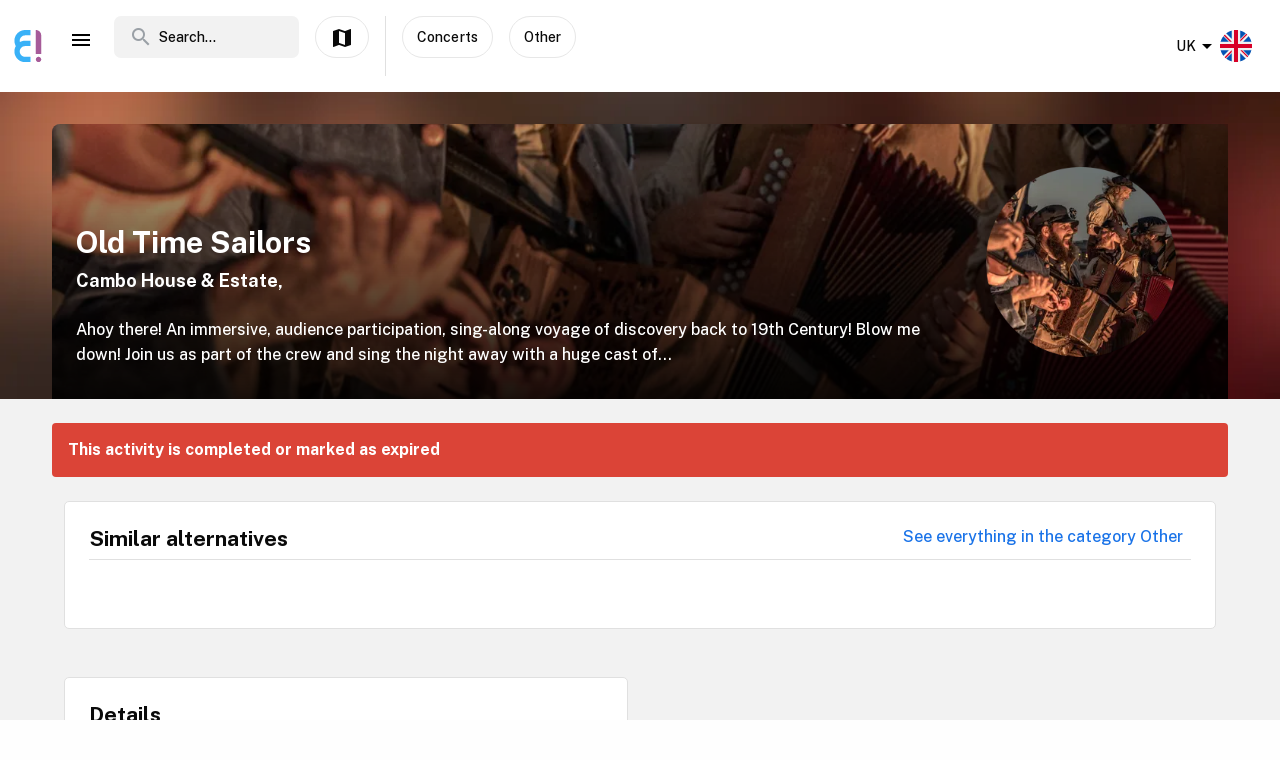

--- FILE ---
content_type: text/html; charset=utf-8
request_url: https://www.enjoy.ly/uk/old-time-sailors-289326
body_size: 16285
content:
<!doctype html>
<html data-n-head-ssr lang="en" xml:lang="en" data-n-head="%7B%22lang%22:%7B%22ssr%22:%22en%22%7D,%22xml:lang%22:%7B%22ssr%22:%22en%22%7D%7D">
  <head>
    <title>Old Time Sailors - Book your tickets securely through Enjoy</title><meta data-n-head="ssr" charset="utf-8"><meta data-n-head="ssr" name="viewport" content="width=device-width, initial-scale=1, maximum-scale=1"><meta data-n-head="ssr" name="apple-itunes-app" content="app-id=1308192675"><meta data-n-head="ssr" name="fo-verify" content="8eb1705a-18e4-49d2-942b-77f1b5dcb3f6"><meta data-n-head="ssr" name="google-play-app" content="app-id=com.offlinepal.android"><meta data-n-head="ssr" name="google-site-verification" content="2U8dH7YmB_j0dukHyJgbJBeS_2uJTX_4hKBgAAZB0_Q"><meta data-n-head="ssr" name="p:domain_verify" content="b903a30b3e1199f1120b846dcb053b69"><meta data-n-head="ssr" http-equiv="content-language" content="en-GB"><meta data-n-head="ssr" data-hid="og:title" property="og:title" content="Old Time Sailors"><meta data-n-head="ssr" data-hid="description" name="description" content="Ahoy there!

An immersive, audience participation, sing-along voyage of discovery back to 19th Century! Blow me down! Join us as part of the crew and sing the night away with a huge cast of..."><meta data-n-head="ssr" data-hid="og:description" property="og:description" content="Ahoy there!

An immersive, audience participation, sing-along voyage of discovery back to 19th Century! Blow me down! Join us as part of the crew and sing the night away with a huge cast of..."><meta data-n-head="ssr" data-hid="og:image" property="og:image" content="https://ik.imagekit.io/enjoy/tr:bl-1,w-1200,h-630,fo-auto/v0/b/op-europe.appspot.com/o/activities%2F4gaW4GwcpM2YjNQgVw8n%2F0.jpg?alt=media&amp;token=3b558354-76dc-45cf-9ff4-94cb31bd5a98"><meta data-n-head="ssr" data-hid="og:url" property="og:url" content="https://www.enjoy.ly/uk/old-time-sailors-289326"><meta data-n-head="ssr" data-hid="og:type" property="og:type" content="website"><meta data-n-head="ssr" data-hid="og:site_name" property="og:site_name" content="Enjoy - alt som skjer på ett sted!"><meta data-n-head="ssr" data-hid="fb:app_id" property="fb:app_id" content="1983253161911010"><meta data-n-head="ssr" data-hid="robots" name="robots" content="noindex, follow"><meta data-n-head="ssr" data-hid="i18n-og" property="og:locale" content="en"><meta data-n-head="ssr" data-hid="i18n-og-alt-nb" property="og:locale:alternate" content="nb"><link data-n-head="ssr" rel="icon" type="image/x-icon" href="/favicon.ico"><link data-n-head="ssr" rel="apple-touch-icon" href="/apple-touch-icon.png"><link data-n-head="ssr" rel="android-touch-icon" href="/android-chrome-512x512.png"><link data-n-head="ssr" rel="apple-touch-icon" sizes="180x180" href="/apple-touch-icon.png"><link data-n-head="ssr" rel="mask-icon" href="/safari-pinned-tab.svg" color="#5bbad5"><link data-n-head="ssr" rel="icon" type="image/png" sizes="32x32" href="/favicon-32x32.png"><link data-n-head="ssr" rel="icon" type="image/png" sizes="16x16" href="/favicon-16x16.png"><link data-n-head="ssr" rel="preconnect" href="https://nn8iogtsor-dsn.algolia.net/" crossorigin="anonymous"><link data-n-head="ssr" rel="preload" href="https://fonts.googleapis.com/css?family=Public+Sans:300,500,700&amp;display=swap" as="style"><link data-n-head="ssr" rel="stylesheet" href="https://fonts.googleapis.com/css?family=Public+Sans:300,500,700&amp;display=swap"><link data-n-head="ssr" rel="preload" href="https://api.mapbox.com/mapbox-gl-js/v2.0.1/mapbox-gl.css" as="style"><link data-n-head="ssr" rel="stylesheet" href="https://api.mapbox.com/mapbox-gl-js/v2.0.1/mapbox-gl.css"><link data-n-head="ssr" rel="alternate" hreflang="nb" href="https://www.enjoy.ly/uk-nb/old-time-sailors-289326"><link data-n-head="ssr" rel="alternate" hreflang="en" href="https://www.enjoy.ly/uk/old-time-sailors-289326"><link data-n-head="ssr" rel="preload" href="https://ik.imagekit.io/enjoy/tr:bl-1,h-300,w-1200,fo-auto/v0/b/op-europe.appspot.com/o/activities%2F4gaW4GwcpM2YjNQgVw8n%2F0.jpg?alt=media&amp;token=3b558354-76dc-45cf-9ff4-94cb31bd5a98" as="image"><link data-n-head="ssr" data-hid="i18n-can" rel="canonical" href="https://www.enjoy.ly/uk/old-time-sailors-289326"><script data-n-head="ssr" src="https://maps.googleapis.com/maps/api/js?key=AIzaSyCag3Q8eKUTOnErlbpTnOH1NPJ6fj75_7w&libraries=places" async defer></script><script data-n-head="ssr" src="//www.googletagmanager.com/gtm.js?id=GTM-KMQQ4R7&l=dataLayer" async></script><script data-n-head="ssr" type="application/ld+json">{"@context":"https://schema.org","name":"Old Time Sailors","@type":"Event","startDate":"2024-05-16T18:00:00+00:00","endDate":"2024-05-16T21:00:00+00:00","image":["https://firebasestorage.googleapis.com/v0/b/op-europe.appspot.com/o/activities%2F4gaW4GwcpM2YjNQgVw8n%2F0.jpg?alt=media&token=3b558354-76dc-45cf-9ff4-94cb31bd5a98"],"description":"Ahoy there!\n\nAn immersive, audience participation, sing-along voyage of discovery back to 19th Century! Blow me down! Join us as part of the crew and sing the night away with a huge cast of performers.\n\nHead to the bar for your grog & enjoy the sights and sounds of a good old fashioned 19th century knees up! Splice the mainbrace! Includes a free copy of the Sunday Sailor Newspaper/shanty programme which includes lyrics for epic sea shanties sing-alongs!","location":{"@type":"Place","name":"Cambo House & Estate","address":{"@type":"PostalAddress","streetAddress":"Kingsbarns, ST ANDREWS, KY16 8QD","postalCode":"KY16 8QD","addressCountry":"UK"}},"eventStatus":"EventScheduled","eventAttendanceMode":"OfflineEventAttendanceMode","offers":{"@type":"Offer","price":"","priceCurrency":"NOK","availability":"Discontinued","validFrom":"2025-11-17T08:08:06+00:00","url":"https://www.datathistle.com/details/%2Bi2gERrAPsOvjQ11u3Vhv3O2SLq9R5ePVrl%2BiaoKHyba9%2BtTCtpee9NnC7iayZqZEhphB3Jy53PO9BBxB8mGAbiJaA28w2r5BXanGfPJIrvzLWssaNV7enT6YHoQCi1M0akajKfgvK1O2xr44IXvVjELREC1kewS7B9mFnkyo1tR29yAoee%2FTQ%3D%3D/www.eventbrite.co.uk/"}}</script><link rel="preload" href="/assets/app-b0ac6e424c9bfbee6f73.css" as="style"><link rel="preload" href="/assets/16-814077911c4656dd02ad.css" as="style"><link rel="preload" href="/assets/17-66910650aff611abeae1.css" as="style"><link rel="preload" href="/assets/pages/sector/_slug-43a7fe1b997c2f251b28.css" as="style"><link rel="preload" href="/assets/CultureActivity-4c4504409eedd1f1960b.css" as="style"><link rel="preload" href="/assets/4-1fef633e016949528698.css" as="style"><link rel="preload" href="/assets/CultureActivity/HomeActivity/OutdoorActivity/RegularActivity-5a131e0e3a5b81a37dd2.css" as="style"><link rel="preload" href="/assets/CultureActivity/RegularActivity-b11ca3b37e567fa40ef0.css" as="style"><link rel="preload" href="/assets/ActivityComplete-1533dc6b95b8db13e124.css" as="style"><link rel="preload" href="/assets/recommendedActivities-33cd4fe718ba8758d8fd.css" as="style"><link rel="preload" href="/assets/112-e0f1a71343a01ac60a78.css" as="style"><link rel="preload" href="/assets/Tags-70e8252dd7201a2a2e59.css" as="style"><link rel="preload" href="/assets/6-3f8bff4d5328a86fddd1.css" as="style"><link rel="preload" href="/assets/10-36052746aed33072e783.css" as="style"><link rel="preload" href="/assets/0-9fc54e164cf2f185ebde.css" as="style"><link rel="stylesheet" href="/assets/app-b0ac6e424c9bfbee6f73.css"><link rel="stylesheet" href="/assets/16-814077911c4656dd02ad.css"><link rel="stylesheet" href="/assets/17-66910650aff611abeae1.css"><link rel="stylesheet" href="/assets/pages/sector/_slug-43a7fe1b997c2f251b28.css"><link rel="stylesheet" href="/assets/CultureActivity-4c4504409eedd1f1960b.css"><link rel="stylesheet" href="/assets/4-1fef633e016949528698.css"><link rel="stylesheet" href="/assets/CultureActivity/HomeActivity/OutdoorActivity/RegularActivity-5a131e0e3a5b81a37dd2.css"><link rel="stylesheet" href="/assets/CultureActivity/RegularActivity-b11ca3b37e567fa40ef0.css"><link rel="stylesheet" href="/assets/ActivityComplete-1533dc6b95b8db13e124.css"><link rel="stylesheet" href="/assets/recommendedActivities-33cd4fe718ba8758d8fd.css"><link rel="stylesheet" href="/assets/112-e0f1a71343a01ac60a78.css"><link rel="stylesheet" href="/assets/Tags-70e8252dd7201a2a2e59.css"><link rel="stylesheet" href="/assets/6-3f8bff4d5328a86fddd1.css"><link rel="stylesheet" href="/assets/10-36052746aed33072e783.css"><link rel="stylesheet" href="/assets/0-9fc54e164cf2f185ebde.css">
  </head>
  <body class="" data-n-head="%7B%22class%22:%7B%22ssr%22:%22%22%7D%7D">
    <noscript data-n-head="ssr" data-hid="gtm-noscript" data-pbody="true"><iframe src="//www.googletagmanager.com/ns.html?id=GTM-KMQQ4R7&l=dataLayer" height="0" width="0" style="display:none;visibility:hidden"></iframe></noscript><div data-server-rendered="true" id="__nuxt"><!----><div id="__layout"><div><nav class="primary-nav" data-v-f72df69e><!----> <!----> <div class="grid-container container primary-nav__container primary-nav__container--desktop" data-v-5a23efcb data-v-f72df69e><div class="primary-nav__container__actions" data-v-5a23efcb data-v-f72df69e><div class="primary-nav__container__actions__left" data-v-5a23efcb data-v-f72df69e><div class="desktop-logo" data-v-c18eea5a data-v-f72df69e><a href="/uk/" class="op-logo nuxt-link-active" data-v-c18eea5a><img src="/assets/img/enjoy-e-logo.15772c1.svg" alt="Enjoy" data-v-c18eea5a></a></div> <div class="nav-links primary-nav__container__actions__bottom adjust-middle" data-v-82a9e142 data-v-f72df69e><ul class="nav-links__list" data-v-82a9e142><li class="nav-links__list__item category-menu-wrapper" data-v-82a9e142><div data-v-e35698b0 data-v-82a9e142><a href="#" class="dropdown-link" data-v-e35698b0><i class="material-icons icon menu-icon md-24 md-md color-black" data-v-226f6847 data-v-82a9e142>
  menu
</i> <!----></a> <div class="drop-down" data-v-e35698b0><!----></div></div></li> <!----> </ul> <!----></div> <div class="search-field primary-nav-header desktop-search" data-v-72bdeac4 data-v-f72df69e><div class="search-field__wrapper-input" data-v-72bdeac4><div class="search-field__icon-wrap" data-v-72bdeac4><a href="#" class="search-field__icon-link" data-v-72bdeac4><i class="material-icons icon search-icon md-m" data-v-226f6847 data-v-72bdeac4>
  search
</i></a></div> <input placeholder="Search..." type="search" value="" class="search-input" data-v-72bdeac4> <!----> <!----> <!----></div> <!----></div> <button type="button" class="button op-btn find-on-map-desktop op-btn--medium op-btn--white" data-v-53bf3f67 data-v-f72df69e><!----> <span data-v-53bf3f67><i class="material-icons icon md-24 md-md" data-v-226f6847 data-v-f72df69e>
  map
</i> <span class="map-label" data-v-53bf3f67 data-v-f72df69e>Show on map</span></span> <!----></button> <div class="vertical-space" data-v-5a23efcb data-v-f72df69e></div> <!----> <button type="button" class="button op-btn find-on-map-desktop op-btn--medium op-btn--white" data-v-53bf3f67 data-v-f72df69e><!----> <span data-v-53bf3f67>
          Concerts
        </span> <!----></button> <button type="button" class="button op-btn find-on-map-desktop op-btn--medium op-btn--white" data-v-53bf3f67 data-v-f72df69e><!----> <span data-v-53bf3f67>
          Other
        </span> <!----></button></div> <div class="primary-nav__container__actions__right" data-v-5a23efcb data-v-f72df69e><div class="country-selector-menu-wrapper" data-v-792ab893 data-v-f72df69e><div class="menu-language" data-v-792ab893><a class="toggle-menu" data-v-792ab893><i class="material-icons icon arrow md-24 md-md" data-v-226f6847 data-v-792ab893>
  arrow_drop_down
</i> <span class="sector-name" data-v-792ab893>UK</span> <img src="/assets/img/en.e556490.svg" alt="Select language" data-v-792ab893></a></div> <!----> <!----></div> <!----> <div class="account-menu-wrapper" data-v-cd85d32e data-v-f72df69e><!----><!----><!----><!----><!----></div></div></div></div></nav> <main><div><article class="activity" data-v-6db959fa><section class="activity__imagebanner" style="background-image:url(https://ik.imagekit.io/enjoy/tr:bl-50,h-200,w-1200,fo-auto/v0/b/op-europe.appspot.com/o/activities%2F4gaW4GwcpM2YjNQgVw8n%2F0.jpg?alt=media&amp;token=3b558354-76dc-45cf-9ff4-94cb31bd5a98);" data-v-138f4e78><div class="grid-container container" data-v-5a23efcb data-v-138f4e78><div class="grid activity__imagebanner__bannerimage grid-x" data-v-44b770df data-v-138f4e78><img src="https://ik.imagekit.io/enjoy/tr:bl-1,h-300,w-1200,fo-auto/v0/b/op-europe.appspot.com/o/activities%2F4gaW4GwcpM2YjNQgVw8n%2F0.jpg?alt=media&amp;token=3b558354-76dc-45cf-9ff4-94cb31bd5a98" class="activity__imagebanner__bannerimage__image" data-v-44b770df data-v-138f4e78> <div class="cell item small-12 large-9" data-v-a1838d08 data-v-138f4e78><div class="activity__imagebanner__full-height" data-v-a1838d08 data-v-138f4e78><!----> <div class="cell item activity__imagebanner__heading large-12" data-v-a1838d08 data-v-138f4e78><h1 class="activity__imagebanner__heading__title" data-v-a1838d08 data-v-138f4e78>
                Old Time Sailors
              </h1> <div class="activity__imagebanner__heading__subtitle" data-v-a1838d08 data-v-138f4e78><span data-v-138f4e78><a href="https://www.google.com/maps/?q=undefined,undefined&amp;z=14" title="Show on google maps." target="_blank" data-v-138f4e78><span data-v-138f4e78> Cambo House &amp; Estate,  </span></a></span></div> <div class="activity__imagebanner__heading__body" data-v-a1838d08 data-v-138f4e78><div class="activity__summary" data-v-a1838d08 data-v-6db959fa>
        Ahoy there!

An immersive, audience participation, sing-along voyage of discovery back to 19th Century! Blow me down! Join us as part of the crew and sing the night away with a huge cast of...
      </div></div></div> <!----></div></div> <div class="cell item activity__imagebanner__activityimage large-3" data-v-a1838d08 data-v-138f4e78><picture data-v-138f4e78><!----> <img src="https://ik.imagekit.io/enjoy/tr:r-max,fo-auto,h-250,w-250/v0/b/op-europe.appspot.com/o/activities%2F4gaW4GwcpM2YjNQgVw8n%2F0.jpg?alt=media&amp;token=3b558354-76dc-45cf-9ff4-94cb31bd5a98" loading="lazy" width="190" height="190"></picture> <!----></div></div></div></section> <section class="activity-completed__wrapper" data-v-0183cf92 data-v-6db959fa><div class="grid-container container grid-container" data-v-5a23efcb data-v-0183cf92><div class="grid activity-completed__banner grid-x" data-v-44b770df data-v-0183cf92><div class="cell item small-12" data-v-a1838d08 data-v-0183cf92><strong data-v-a1838d08 data-v-0183cf92>This activity is completed or marked as expired</strong></div></div></div></section> <section clientOnly="true" class="grid-container activity__recommendations-section" data-v-6db959fa><div class="grid grid-x grid-margin-x" data-v-44b770df><div class="cell item large-12" data-v-a1838d08><div data-fetch-key="0"><div class="contentbox activity-details ticket-box" data-v-405765aa data-v-79d2a0ac><div class="contentbox__wrapper block-fill" data-v-405765aa><div class="contentbox__header" data-v-405765aa><h2 class="contentbox__header__title" data-v-405765aa>Similar alternatives</h2> <div class="contentbox__header__right" data-v-405765aa><a href="/uk/concerts-other-concerts">
              See everything in the category Other
            </a></div></div> <div class="contentbox__content" data-v-405765aa><div class="grid-container container grid-container container__no-padding" data-v-5a23efcb data-v-79d2a0ac><!----> <!----> <div class="grid grid-x" data-v-44b770df data-v-79d2a0ac></div> <!----></div></div></div></div></div></div></div></section> <section class="grid-container" data-v-6db959fa><!----></section> <section class="grid-container activity__sections" data-v-6db959fa><div class="grid grid-x grid-margin-x" data-v-44b770df data-v-6db959fa><div class="cell item large-6" data-v-a1838d08 data-v-6db959fa><!----> <!----> <!----> <!----> <div class="contentbox activity-details" data-v-405765aa data-v-0ea84d48 data-v-6db959fa><div class="contentbox__wrapper block-fill" data-v-405765aa><div class="contentbox__header" data-v-405765aa><h2 class="contentbox__header__title" data-v-405765aa>Details</h2> <div class="contentbox__header__right" data-v-405765aa></div></div> <div class="contentbox__content" data-v-405765aa><div class="details_content" data-v-405765aa data-v-0ea84d48><p>Ahoy there!</p>
<p>An immersive, audience participation, sing-along voyage of discovery back to 19th Century! Blow me down! Join us as part of the crew and sing the night away with a huge cast of performers.</p>
<p>Head to the bar for your grog &amp; enjoy the sights and sounds of a good old fashioned 19th century knees up! Splice the mainbrace! Includes a free copy of the Sunday Sailor Newspaper/shanty programme which includes lyrics for epic sea shanties sing-alongs!</p>
</div></div></div></div> <!----> <div class="contentbox activity-details" data-v-405765aa data-v-1529702d data-v-6db959fa><div class="contentbox__wrapper block-fill" data-v-405765aa><div class="contentbox__header" data-v-405765aa><h2 class="contentbox__header__title" data-v-405765aa>Practical</h2> <div class="contentbox__header__right" data-v-405765aa> Enjoy code: 289326 </div></div> <div class="contentbox__content" data-v-405765aa><!----> <div class="activity-attributes__line" data-v-405765aa data-v-1529702d><div class="activity-attributes__line__key" data-v-405765aa data-v-1529702d>
        Type
      </div> <div class="activity-attributes__line__value" data-v-405765aa data-v-1529702d>
        Concert
      </div></div> <div class="activity-attributes__line" data-v-405765aa data-v-1529702d><div class="activity-attributes__line__key" data-v-405765aa data-v-1529702d>
        Target groups
      </div> <div class="activity-attributes__line__value" data-v-405765aa data-v-1529702d>
        Youth, Elderly, Adult
      </div></div> <!----> <!----> <!----> <!----> <!----> <!----> <div class="activity-attributes__line" data-v-405765aa data-v-1529702d><div class="activity-attributes__line__key" data-v-405765aa data-v-1529702d>
        Source
      </div> <div class="activity-attributes__line__value activity-source" data-v-405765aa data-v-1529702d><span data-v-405765aa data-v-1529702d>TheList</span></div></div> <div class="activity-attributes__line" data-v-405765aa data-v-1529702d><div class="activity-attributes__line__key" data-v-405765aa data-v-1529702d>
        External information
      </div> <div class="activity-attributes__line__value activity-source" data-v-405765aa data-v-1529702d><a href="https://www.datathistle.com/details/%2Bi2gERrAPsOvjQ11u3Vhv3O2SLq9R5ePVrl%2BiaoKHyba9%2BtTCtpee9NnC7iayZqZEhphB3Jy53PO9BBxB8mGAbiJaA28w2r5BXanGfPJIrvzLWssaNV7enT6YHoQCi1M0akajKfgvK1O2xr44IXvVjELREC1kewS7B9mFnkyo1tR29yAoee%2FTQ%3D%3D/www.eventbrite.co.uk/" target="_blank" data-v-405765aa data-v-1529702d>Go to the organizer's webpage</a></div></div> <div class="activity-attributes__line" data-v-ffba53b0 data-v-1529702d><div class="activity-attributes__line__key" data-v-ffba53b0>
    Tags
  </div> <div class="activity-attributes__line__value" data-v-ffba53b0><span data-v-ffba53b0><a href="/uk/tag/Big%20band" title="Activities tagged withBig band" class="activity-attributes__line__value__link" data-v-ffba53b0>
        Big band
      </a> <span class="activity-attributes__line__value__separator" data-v-ffba53b0>, </span></span><span data-v-ffba53b0><a href="/uk/tag/Folk" title="Activities tagged withFolk" class="activity-attributes__line__value__link" data-v-ffba53b0>
        Folk
      </a> <span class="activity-attributes__line__value__separator" data-v-ffba53b0>, </span></span><span data-v-ffba53b0><a href="/uk/tag/Music" title="Activities tagged withMusic" class="activity-attributes__line__value__link" data-v-ffba53b0>
        Music
      </a> <span class="activity-attributes__line__value__separator" data-v-ffba53b0>, </span></span><span data-v-ffba53b0><a href="/uk/tag/Retro" title="Activities tagged withRetro" class="activity-attributes__line__value__link" data-v-ffba53b0>
        Retro
      </a> <span class="activity-attributes__line__value__separator" data-v-ffba53b0>, </span></span><span data-v-ffba53b0><a href="/uk/tag/Soul" title="Activities tagged withSoul" class="activity-attributes__line__value__link" data-v-ffba53b0>
        Soul
      </a> <span class="activity-attributes__line__value__separator" data-v-ffba53b0>, </span></span><span data-v-ffba53b0><a href="/uk/tag/Themed" title="Activities tagged withThemed" class="activity-attributes__line__value__link" data-v-ffba53b0>
        Themed
      </a> <!----></span></div></div> <div class="cell item activity__sections__favouritebar large-12" data-v-a1838d08 data-v-1529702d></div></div></div></div> <!----> <!----></div> <div class="cell item large-6" data-v-a1838d08 data-v-6db959fa><!----> <!----> <!----> <!----> <!----> <!----></div></div></section> <!----> <!----></article></div> <!----> <!----></main> <!----> <!----> <div class="hidden"><div class="app-rating"><div class="stars" data-v-d119c54c><!----> <div class="stars__icons" data-v-d119c54c><div class="stars__icons__item stars__icons__item--selected" data-v-d119c54c><i class="material-icons icon md-24 md-md" data-v-226f6847 data-v-d119c54c>
  star
</i></div><div class="stars__icons__item stars__icons__item--selected" data-v-d119c54c><i class="material-icons icon md-24 md-md" data-v-226f6847 data-v-d119c54c>
  star
</i></div><div class="stars__icons__item stars__icons__item--selected" data-v-d119c54c><i class="material-icons icon md-24 md-md" data-v-226f6847 data-v-d119c54c>
  star
</i></div><div class="stars__icons__item stars__icons__item--selected" data-v-d119c54c><i class="material-icons icon md-24 md-md" data-v-226f6847 data-v-d119c54c>
  star
</i></div><div class="stars__icons__item stars__icons__item--selected" data-v-d119c54c><i class="material-icons icon md-24 md-md" data-v-226f6847 data-v-d119c54c>
  star
</i></div></div> <!----> <!----></div> <span class="rating-num">(4.9)</span></div></div> <footer class="footer" data-v-07676cb5><div class="footer-banner" data-v-07676cb5><div class="footer-banner__overlay" data-v-07676cb5><section class="grid-container footer-banner__body" data-v-07676cb5><div class="grid footer-banner__body__align-center grid-x grid-margin-x grid--no-margin-bottom" data-v-44b770df data-v-07676cb5><div class="cell item small-12 large-9" data-v-a1838d08 data-v-07676cb5><span class="footer-banner__body__line1" data-v-a1838d08 data-v-07676cb5>All events in one place</span></div> <div class="cell item small-12 large-3" data-v-a1838d08 data-v-07676cb5></div></div></section></div></div> <div class="footer__apps-wrapper" style="display:;" data-v-07676cb5><div class="footer__download-teaser" data-v-07676cb5>
      Get the Enjoy! app:
    </div> <a href="https://itunes.apple.com/no/app/offlinepal/id1308192675" target="_blank" data-v-07676cb5><picture data-v-07676cb5><!----> <img src="/assets/img/download-ios.eb9937d.png" alt="download ios app" loading="lazy" width="131" height="40" class="footer__download"></picture></a><a href="https://play.google.com/store/apps/details?id=com.offlinepal.android" target="_blank" data-v-07676cb5><picture data-v-07676cb5><!----> <img src="/assets/img/google-play.f43dedf.png" alt="download android app" loading="lazy" width="131" height="40" class="footer__download"></picture></a></div> <div class="footer__social-media" data-v-07676cb5><a href="https://www.facebook.com/enjoynorge" target="_blank" data-v-07676cb5><picture data-v-07676cb5><!----> <img src="[data-uri]" alt="facebook" loading="lazy" width="32" height="32" class="footer__social-link"></picture></a><a href="https://www.instagram.com/enjoy_norge/" target="_blank" data-v-07676cb5><picture data-v-07676cb5><!----> <img src="/assets/img/instagram.08e6eee.png" alt="instagram" loading="lazy" width="32" height="32" class="footer__social-link"></picture></a></div> <hr data-v-07676cb5> <div class="footer__links-wrapper" data-v-07676cb5><ul class="footer__links-list" data-v-07676cb5><li data-v-07676cb5><!----> <a href="/uk/articles" data-v-07676cb5>
          Insipiration
        </a></li><li data-v-07676cb5><a href="/uk/about-uk" data-v-07676cb5>
          About Enjoy.ly
        </a> <!----></li><li data-v-07676cb5><a href="/uk/ambassador" data-v-07676cb5>
          Ambassador
        </a> <!----></li><li data-v-07676cb5><a href="/uk/contact" data-v-07676cb5>
          Contact us
        </a> <!----></li><li data-v-07676cb5><a href="/uk/press" data-v-07676cb5>
          Press
        </a> <!----></li><li data-v-07676cb5><a href="/uk/partners" data-v-07676cb5>
          Our Partners
        </a> <!----></li><li data-v-07676cb5><a href="/uk/work" data-v-07676cb5>
          We are hiring
        </a> <!----></li><li data-v-07676cb5><a href="/uk/privacy" data-v-07676cb5>
          Privacy Policy
        </a> <!----></li><li data-v-07676cb5><a href="/uk/terms-booking" data-v-07676cb5>
          Terms for booking
        </a> <!----></li> <li class="for-organizers" data-v-07676cb5>
        
        <!----> <a href="https://organizer.enjoy.ly/" target="_blank" data-v-07676cb5>
          Organizer?
        </a></li></ul></div> <div class="footer__prohibited-note" data-v-07676cb5>
    It is strictly prohibited to use automated services (bots, crawlers etc) to download the content from Enjoy.ly, except for public search engines.
  </div> <div class="footer__copyright" data-v-07676cb5>
    Copyright © 2017-2025 Enjoy.ly. All rights reserved.
  </div> <div class="footer__heap" data-v-07676cb5><a href="https://heap.io/?utm_source=badge" rel="nofollow" data-v-07676cb5><img src="https://mura.heap.io/sites/default/assets/logos/Heap-RGB_Logo-Horizontal-Lockup-Color-1.svg" alt="Heap | Mobile and Web Analytics" loading="lazy" style="width:108px;height:41px" data-v-07676cb5></a></div></footer></div></div></div><script>window.__NUXT__=(function(a,b,c,d,e,f,g,h,i,j,k,l,m,n,o,p,q,r,s,t,u,v,w,x,y,z,A,B,C,D,E,F,G,H,I,J,K,L,M,N,O,P,Q,R,S,T,U,V,W,X,Y,Z,_,$,aa,ab,ac,ad,ae,af,ag,ah,ai,aj,ak,al,am,an,ao,ap,aq,ar,as,at,au,av,aw,ax,ay,az,aA,aB,aC,aD,aE,aF,aG,aH,aI,aJ,aK,aL,aM,aN,aO,aP,aQ,aR,aS,aT,aU,aV,aW,aX,aY,aZ,a_,a$,ba,bb,bc,bd,be,bf,bg,bh,bi,bj,bk,bl,bm,bn,bo,bp,bq,br,bs,bt,bu,bv,bw,bx,by,bz,bA,bB,bC,bD,bE,bF,bG,bH,bI,bJ,bK,bL,bM,bN,bO,bP,bQ,bR,bS,bT,bU,bV,bW,bX,bY,bZ,b_,b$,ca,cb,cc,cd,ce,cf,cg,ch,ci,cj,ck,cl,cm,cn,co,cp,cq,cr,cs,ct,cu,cv,cw,cx,cy,cz,cA,cB,cC,cD,cE,cF,cG,cH,cI,cJ,cK,cL,cM,cN,cO,cP,cQ,cR,cS,cT,cU,cV,cW,cX,cY,cZ,c_,c$,da,db,dc,dd,de,df,dg,dh,di,dj,dk,dl,dm,dn,do_,dp,dq,dr,ds,dt,du,dv,dw,dx,dy,dz,dA,dB,dC,dD,dE,dF,dG,dH,dI,dJ,dK,dL,dM,dN,dO,dP,dQ,dR,dS,dT,dU,dV,dW,dX,dY,dZ,d_,d$,ea,eb,ec,ed,ee,ef,eg,eh,ei,ej,ek,el,em,en,eo,ep,eq,er,es,et,eu,ev,ew,ex,ey,ez,eA,eB,eC,eD,eE,eF,eG,eH,eI,eJ,eK,eL,eM,eN,eO,eP,eQ,eR,eS,eT,eU,eV,eW,eX,eY,eZ,e_,e$,fa,fb,fc,fd,fe,ff,fg,fh,fi,fj,fk,fl,fm,fn,fo,fp,fq,fr,fs,ft,fu,fv,fw,fx,fy,fz,fA,fB,fC,fD,fE,fF,fG,fH,fI,fJ,fK,fL,fM,fN,fO,fP,fQ,fR,fS,fT,fU,fV,fW,fX,fY,fZ,f_,f$,ga,gb,gc,gd,ge,gf,gg,gh,gi,gj,gk,gl,gm,gn,go,gp,gq,gr,gs,gt,gu,gv,gw,gx,gy,gz,gA,gB,gC,gD,gE,gF,gG,gH,gI,gJ,gK,gL,gM,gN,gO,gP,gQ,gR,gS,gT,gU,gV,gW,gX,gY,gZ,g_,g$,ha,hb,hc,hd,he,hf){aS.seconds=1715882400;aS.nanoseconds=i;return {layout:"activity",data:[{},{pageData:s,locationData:s,activityData:{title:aP,description:aQ,image:V,customMetaData:void 0},activityListPageData:s,url:"https:\u002F\u002Fwww.enjoy.ly\u002Fuk\u002Fold-time-sailors-289326"}],fetch:[{recommendedActivities:[],params:{type:"byCategory",sector:"uk",skip:i,take:m,category_id:aR,latitude:56.29411,longitude:-2.64213,startDate:aS,activityTypes:[W],op_code:aT}}],error:s,state:{activities:{fetching:a,activities:[]},activity:{ref:aU,related:[],data:{id:aU,start_date:aS,start_date_str:"2024-05-16 19:00",op_code:aT,thumb:{web_image_activity_525xheight_webp_ref:aV,landscape_ref:aW,web_image_activity_243x243_webp_url:aX,square_ref:aY,web_image_activity_525xheight_url:aZ,web_image_activity_243x243_ref:a_,web_image_main_178x178_webp_url:a$,landscape_webp_url:ba,landscape_webp_ref:bb,web_image_activity_243x243_url:bc,web_image_activity_243x243_webp_ref:bd,square_url:be,landscape_url:bf,url:V,web_image_main_178x178_url:bg,web_image_main_178x178_ref:bh,web_image_activity_703xheight_webp_ref:bi,original_url:bj,web_image_activity_703xheight_webp_url:bk,square_webp_url:bl,web_image_activity_525xheight_ref:bm,web_image_activity_525xheight_webp_url:bn,web_image_activity_703xheight_url:bo,square_webp_ref:bp,web_image_main_178x178_webp_ref:bq,storage_ref:br,web_image_activity_703xheight_ref:bs},raw_summary:X,description:X,raw_description:X,date_created:{seconds:1712601759,nanoseconds:300000000},target_groups:{youth:f,elderly:f,adult:f},cta_link:"https:\u002F\u002Fwww.datathistle.com\u002Fdetails\u002F%2Bi2gERrAPsOvjQ11u3Vhv3O2SLq9R5ePVrl%2BiaoKHyba9%2BtTCtpee9NnC7iayZqZEhphB3Jy53PO9BBxB8mGAbiJaA28w2r5BXanGfPJIrvzLWssaNV7enT6YHoQCi1M0akajKfgvK1O2xr44IXvVjELREC1kewS7B9mFnkyo1tR29yAoee%2FTQ%3D%3D\u002Fwww.eventbrite.co.uk\u002F",provider:"TheList",category_id:40100,images:[{url:V,web_image_main_178x178_ref:bh,square_url:be,web_image_activity_243x243_webp_url:aX,web_image_activity_243x243_url:bc,square_webp_ref:bp,web_image_main_178x178_webp_ref:bq,web_image_activity_525xheight_webp_ref:aV,web_image_activity_703xheight_webp_url:bk,square_ref:aY,web_image_activity_243x243_ref:a_,web_image_activity_703xheight_url:bo,web_image_main_178x178_url:bg,landscape_url:bf,web_image_activity_525xheight_ref:bm,landscape_ref:aW,landscape_webp_url:ba,web_image_activity_525xheight_url:aZ,original_url:bj,landscape_webp_ref:bb,storage_ref:br,square_webp_url:bl,web_image_activity_525xheight_webp_url:bn,web_image_activity_243x243_webp_ref:bd,web_image_activity_703xheight_ref:bs,web_image_activity_703xheight_webp_ref:bi,web_image_main_178x178_webp_url:a$}],start_date_original:"2024-05-16T19:00:00+01:00",date_modified:{seconds:1734840061,nanoseconds:964000000},address:{country:Y,city:"St Andrews",street:"Kingsbarns",zip:"KY16 8QD"},pageviews:Z,geolocation:{latitude:56.29411,longitude:-2.64213},type:W,categories:{"40000":f,"40100":f},summary:aQ,import_doc_ref:"TheList-1670194-22112-2405161900",status:bt,end_date:{seconds:1715893200,nanoseconds:i},_date_modified:{seconds:1734840061,nanoseconds:964000000},sector:Y,street_address:"Kingsbarns, ST ANDREWS, KY16 8QD",date_algolia:1715759119928,slug:"old-time-sailors",_writeTime:{seconds:1578669945,nanoseconds:149348000},tags:["Big band","Folk",bu,"Retro","Soul","Themed"],location_name:"Cambo House & Estate",title:aP,external_id:1670194}},articles:{categories:{},articles:[],filteredArticles:[]},attending:{activityEvent:s,friendsToInvite:[],invitedFriends:[],activityEventModalData:{},processingEvent:a,invitingFriend:a,myEvents:{previous:[],upcoming:[]}},auth:{user:s,pending:a,interests:a,favourites:[],favouritesLocations:[],promoter:{name:j},isPromoter:a,params:j},booking:{bookingInfo:{id:j},company:{},availability:{},participants:[],participant_details:[],extraProducts:[],progress:"INITIAL",error:j,loading:a,activityData:{title:j,opcode:j,slug:j},promoterData:{},customerData:{date:{},name:j,email:j,phone:j,selectedTimeSlot:j,selectedExtraProducts:[],participants:[],participant_details:{}},orderData:{},availablePaymentMethods:[],coupon:{id:j,code:j},couponError:s,payment:{method:j,parameters:{}},redirectUrl:j,totals:{sum:i,grandTotal:i,discount:i,discountName:s},stateLoaded:a},categories:{categories:{"40000":{description:bv,filter_group:e,name:_,full_name:"Konserter",has_children:f,id:"40000",level:g,parent_id:i,sort_order:m,promoterOnly:f,translations:{description_en:bv,name_en:_},_date_created:{_seconds:1539865220,_nanoseconds:627000000},slug:bw,isNew:a,routeName:b,type:c},"40100":{description:bx,filter_group:e,name:$,full_name:"Konserter \u003E Andre konserter",has_children:a,id:aR,level:d,parent_id:o,sort_order:g,promoterOnly:a,translations:{description_en:bx,name_en:$},_date_created:{_seconds:1539865479,_nanoseconds:455000000},slug:"other-concerts",isNew:a,routeName:b,type:c},"40300":{description:by,filter_group:e,name:bz,full_name:"Konserter \u003E Country",has_children:a,id:"40300",level:d,parent_id:o,sort_order:q,promoterOnly:a,translations:{description_en:by,name_en:bz},_date_created:{_seconds:1539865565,_nanoseconds:bA},slug:"country",isNew:a,routeName:b,type:c},"40400":{description:bB,filter_group:e,name:bC,full_name:"Konserter \u003E Dance \u002F Elektronika",has_children:a,id:"40400",level:d,parent_id:o,sort_order:m,promoterOnly:a,translations:{description_en:bB,name_en:bC},_date_created:{_seconds:1539865663,_nanoseconds:319000000},slug:"dance-electronica",isNew:a,routeName:b,type:c},"40500":{description:bD,filter_group:e,name:bE,full_name:"Konserter \u003E Danseband",has_children:a,id:"40500",level:d,parent_id:o,sort_order:p,promoterOnly:a,translations:{description_en:bD,name_en:bE},_date_created:{_seconds:1539865698,_nanoseconds:751000000},slug:"danceband",isNew:a,routeName:b,type:c},"40600":{description:bF,filter_group:e,name:bG,full_name:"Konserter \u003E Hard Rock \u002F Metall",has_children:a,id:"40600",level:d,parent_id:o,sort_order:t,promoterOnly:a,translations:{description_en:bF,name_en:bG},_date_created:{_seconds:1539866209,_nanoseconds:417000000},slug:"hardrock-metal",isNew:a,routeName:b,type:c},"40700":{description:bH,filter_group:e,name:bI,full_name:"Konserter \u003E Hip Hop \u002F Rap \u002F R&B",has_children:a,id:"40700",level:d,parent_id:o,sort_order:u,promoterOnly:a,translations:{description_en:bH,name_en:bI},_date_created:{_seconds:1539866250,_nanoseconds:817000000},slug:"hiphop-rap-rnb",isNew:a,routeName:b,type:c},"40800":{description:bJ,filter_group:e,name:bK,full_name:"Konserter \u003E Jazz \u002F Blues",has_children:a,id:"40800",level:d,parent_id:o,sort_order:F,promoterOnly:a,translations:{description_en:bJ,name_en:bK},_date_created:{_seconds:1539866282,_nanoseconds:128000000},slug:"jazz-blues",isNew:a,routeName:b,type:c},"40900":{description:bL,filter_group:e,name:bM,full_name:"Konserter \u003E Julekonserter",has_children:a,id:"40900",level:d,parent_id:o,sort_order:G,promoterOnly:a,translations:{description_en:bL,name_en:bM},_date_created:{_seconds:1539866462,_nanoseconds:688000000},slug:"christmas",isNew:a,routeName:b,type:c},"41000":{description:bN,filter_group:e,name:bO,full_name:"Konserter \u003E Klassisk \u002F Symfoni",has_children:a,id:"41000",level:d,parent_id:o,sort_order:aa,promoterOnly:a,translations:{description_en:bN,name_en:bO},_date_created:{_seconds:1539866501,_nanoseconds:385000000},slug:"classical-symphony",isNew:a,routeName:b,type:c},"41100":{description:bP,filter_group:e,name:bQ,full_name:"Konserter \u003E Opera",has_children:a,id:"41100",level:d,parent_id:o,sort_order:ab,promoterOnly:a,translations:{description_en:bP,name_en:bQ},_date_created:{_seconds:1539866536,_nanoseconds:971000000},slug:"opera",isNew:a,routeName:b,type:c},"41200":{description:bR,filter_group:e,name:bS,full_name:"Konserter \u003E Pop \u002F Rock",has_children:a,id:"41200",level:d,parent_id:o,sort_order:bT,promoterOnly:a,translations:{description_en:bR,name_en:bS},_date_created:{_seconds:1539866572,_nanoseconds:249000000},slug:"pop-rock",isNew:a,routeName:b,type:c},"41300":{description:bU,filter_group:e,name:bV,full_name:"Konserter \u003E Vise- \u002F folkemusikk",has_children:a,id:"41300",level:d,parent_id:o,sort_order:bW,promoterOnly:a,translations:{description_en:bU,name_en:bV},_date_created:{_seconds:1539866618,_nanoseconds:25000000},slug:"folk-music",isNew:a,routeName:b,type:c},"50000":{description:bX,filter_group:e,name:bY,full_name:bZ,has_children:f,id:"50000",level:g,parent_id:i,sort_order:p,promoterOnly:f,translations:{description_en:bX,name_en:bY},_date_created:{_seconds:1539866783,_nanoseconds:555000000},slug:"scene",isNew:a,routeName:b,type:c},"50100":{description:b_,filter_group:e,name:H,full_name:"Scene \u003E Teater",has_children:a,id:"50100",level:d,parent_id:v,sort_order:g,promoterOnly:a,translations:{description_en:b_,name_en:H},_date_created:{_seconds:1539867401,_nanoseconds:b$},slug:"theatre",isNew:a,routeName:b,type:c},"50200":{description:ca,filter_group:e,name:cb,full_name:"Scene \u003E Show",has_children:a,id:"50200",level:d,parent_id:v,sort_order:d,promoterOnly:a,translations:{description_en:ca,name_en:cb},_date_created:{_seconds:1539867438,_nanoseconds:492000000},slug:"show",isNew:a,routeName:b,type:c},"50300":{description:cc,filter_group:e,name:cd,full_name:"Scene \u003E Revy",has_children:a,id:"50300",level:d,parent_id:v,sort_order:q,promoterOnly:a,translations:{description_en:cc,name_en:cd},_date_created:{_seconds:1539867473,_nanoseconds:393000000},slug:"revue",isNew:a,routeName:b,type:c},"50400":{description:ce,filter_group:e,name:cf,full_name:"Scene \u003E Musikal",has_children:a,id:"50400",level:d,parent_id:v,sort_order:m,promoterOnly:a,translations:{description_en:ce,name_en:cf},_date_created:{_seconds:1539867507,_nanoseconds:496000000},slug:"musical",isNew:a,routeName:b,type:c},"50500":{description:cg,filter_group:e,name:ch,full_name:"Scene \u003E Magi \u002F Trylleshow",has_children:a,id:"50500",level:d,parent_id:v,sort_order:p,promoterOnly:a,translations:{description_en:cg,name_en:ch},_date_created:{_seconds:1539867545,_nanoseconds:3000000},slug:"magic",isNew:a,routeName:b,type:c},"50600":{description:ci,filter_group:e,name:cj,full_name:"Scene \u003E Humor \u002F Stand up",has_children:a,id:"50600",level:d,parent_id:v,sort_order:t,promoterOnly:a,translations:{description_en:ci,name_en:cj},_date_created:{_seconds:1539867583,_nanoseconds:ck},slug:"humor-standup",isNew:a,routeName:b,type:c},"50700":{description:cl,filter_group:e,name:cm,full_name:"Scene \u003E Ballett \u002F Dans",has_children:a,id:"50700",level:d,parent_id:v,sort_order:u,promoterOnly:a,translations:{description_en:cl,name_en:cm},_date_created:{_seconds:1539867615,_nanoseconds:cn},slug:"fance-ballet",isNew:a,routeName:b,type:c},"50800":{description:co,filter_group:e,name:cp,full_name:"Scene \u003E Annen scene",has_children:a,id:"50800",level:d,parent_id:v,sort_order:F,promoterOnly:a,translations:{description_en:co,name_en:cp},_date_created:{_seconds:1539867647,_nanoseconds:117000000},slug:"sceneshow-other",isNew:a,routeName:b,type:c},"60000":{description:cq,filter_group:l,name:ac,full_name:"Kino",has_children:f,id:"60000",level:g,parent_id:i,sort_order:200,promoterOnly:f,translations:{description_en:cq,name_en:ac},_date_created:{_seconds:1539868158,_nanoseconds:873000000},slug:"cinema",isNew:a,routeName:b,type:c},"60100":{description:cr,filter_group:l,name:cs,full_name:"Kino \u003E Actionfilmer",has_children:a,id:"60100",level:d,parent_id:n,sort_order:g,promoterOnly:a,translations:{description_en:cr,name_en:cs},_date_created:{_seconds:1539868229,_nanoseconds:536000000},slug:"cinema-action-movies",isNew:a,routeName:b,type:c},"60200":{description:ct,filter_group:l,name:cu,full_name:"Kino \u003E Barnekino",has_children:a,id:"60200",level:d,parent_id:n,sort_order:d,promoterOnly:a,translations:{description_en:ct,name_en:cu},_date_created:{_seconds:1539868268,_nanoseconds:266000000},slug:"cinema-children-movies",isNew:a,routeName:b,type:c},"60300":{description:cv,filter_group:l,name:cw,full_name:"Kino \u003E Dokumentar-filmer",has_children:a,id:"60300",level:d,parent_id:n,sort_order:q,promoterOnly:a,translations:{description_en:cv,name_en:cw},_date_created:{_seconds:1539868298,_nanoseconds:250000000},slug:"cinema-documentary-movies",isNew:a,routeName:b,type:c},"60400":{description:cx,filter_group:l,name:cy,full_name:"Kino \u003E Dramafilmer",has_children:a,id:"60400",level:d,parent_id:n,sort_order:m,promoterOnly:a,translations:{description_en:cx,name_en:cy},_date_created:{_seconds:1539868325,_nanoseconds:387000000},slug:"cinema-drama-movies",isNew:a,routeName:b,type:c},"60500":{description:cz,filter_group:l,name:cA,full_name:"Kino \u003E Eventyrfilmer",has_children:a,id:"60500",level:d,parent_id:n,sort_order:p,promoterOnly:a,translations:{description_en:cz,name_en:cA},_date_created:{_seconds:1539868353,_nanoseconds:775000000},slug:"cinema-adventure-movies",isNew:a,routeName:b,type:c},"60600":{description:cB,filter_group:l,name:cC,full_name:"Kino \u003E Familiefilmer",has_children:a,id:"60600",level:d,parent_id:n,sort_order:t,promoterOnly:a,translations:{description_en:cB,name_en:cC},_date_created:{_seconds:1539868378,_nanoseconds:cD},slug:"cinema-family-movies",isNew:a,routeName:b,type:c},"60700":{description:cE,filter_group:l,name:cF,full_name:"Kino \u003E Grøsserfilmer",has_children:a,id:"60700",level:d,parent_id:n,sort_order:u,promoterOnly:a,translations:{description_en:cE,name_en:cF},_date_created:{_seconds:1539868408,_nanoseconds:489000000},slug:"cinema-horror-movies",isNew:a,routeName:b,type:c},"60800":{description:cG,filter_group:l,name:cH,full_name:"Kino \u003E Internasjonal",has_children:a,id:"60800",level:d,parent_id:n,sort_order:F,promoterOnly:a,translations:{description_en:cG,name_en:cH},_date_created:{_seconds:1539868440,_nanoseconds:675000000},slug:"cinema-international-movies",isNew:a,routeName:b,type:c},"60900":{description:cI,filter_group:l,name:cJ,full_name:"Kino \u003E Komediefilmer",has_children:a,id:"60900",level:d,parent_id:n,sort_order:G,promoterOnly:a,translations:{description_en:cI,name_en:cJ},_date_created:{_seconds:1539868468,_nanoseconds:cK},slug:"cinema-comedy-movies",isNew:a,routeName:b,type:c},"61000":{description:cL,filter_group:l,name:cM,full_name:"Kino \u003E Romantiske filmer",has_children:a,id:"61000",level:d,parent_id:n,sort_order:aa,promoterOnly:a,translations:{description_en:cL,name_en:cM},_date_created:{_seconds:1539868499,_nanoseconds:574000000},slug:"cinema-romantic-movies",isNew:a,routeName:b,type:c},"61100":{description:cN,filter_group:l,name:cO,full_name:"Kino \u003E Science fiction \u002F Fantasy",has_children:a,id:"61100",level:d,parent_id:n,sort_order:ab,promoterOnly:a,translations:{description_en:cN,name_en:cO},_date_created:{_seconds:1539868526,_nanoseconds:814000000},slug:"cinema-sci-fi-fantasy-movies",isNew:a,routeName:b,type:c},"61200":{description:cP,filter_group:l,name:cQ,full_name:"Kino \u003E Thrillerfilmer",has_children:a,id:"61200",level:d,parent_id:n,sort_order:bT,promoterOnly:a,translations:{description_en:cP,name_en:cQ},_date_created:{_seconds:1539868554,_nanoseconds:322000000},slug:"cinema-thriller-movies",isNew:a,routeName:b,type:c},"61300":{description:cR,filter_group:l,name:cS,full_name:"Kino \u003E Andre filmer",has_children:a,id:"61300",level:d,parent_id:n,sort_order:bW,promoterOnly:f,translations:{description_en:cR,name_en:cS},_date_created:{_seconds:1578573836,_nanoseconds:719000000},slug:"cinema-various-movies",isNew:a,routeName:b,type:c},"70000":{description:cT,filter_group:e,name:cU,full_name:"Festivaler",has_children:f,id:"70000",level:g,parent_id:i,sort_order:u,promoterOnly:f,translations:{description_en:cT,name_en:cU},_date_created:{_seconds:1539875373,_nanoseconds:690000000},slug:cV,isNew:a,routeName:b,type:c},"70100":{description:cW,filter_group:e,name:cX,full_name:"Festivaler \u003E Andre festivaler",has_children:a,id:"70100",level:d,parent_id:z,sort_order:g,promoterOnly:a,translations:{description_en:cW,name_en:cX},_date_created:{_seconds:1539875425,_nanoseconds:275000000},slug:"festivals-other",isNew:a,routeName:b,type:c},"70200":{description:cY,filter_group:e,name:ad,full_name:"Festivaler \u003E Barnefestivaler",has_children:a,id:"70200",level:d,parent_id:z,sort_order:d,promoterOnly:a,translations:{description_en:cY,name_en:ad},_date_created:{_seconds:1539875468,_nanoseconds:792000000},slug:"childrens-festivals",isNew:a,routeName:b,type:c},"70300":{description:cZ,filter_group:e,name:c_,full_name:"Festivaler \u003E Dansefestivaler",has_children:a,id:"70300",level:d,parent_id:z,sort_order:q,promoterOnly:a,translations:{description_en:cZ,name_en:c_},_date_created:{_seconds:1539875509,_nanoseconds:618000000},slug:"dance-festivals",isNew:a,routeName:b,type:c},"70400":{description:c$,filter_group:e,name:da,full_name:"Festivaler \u003E Filmfestivaler",has_children:a,id:"70400",level:d,parent_id:z,sort_order:m,promoterOnly:a,translations:{description_en:c$,name_en:da},_date_created:{_seconds:1539875569,_nanoseconds:db},slug:"film-festivals",isNew:a,routeName:b,type:c},"70500":{description:dc,filter_group:e,name:dd,full_name:"Festivaler \u003E Kulturfestivaler",has_children:a,id:"70500",level:d,parent_id:z,sort_order:p,promoterOnly:a,translations:{description_en:dc,name_en:dd},_date_created:{_seconds:1539875701,_nanoseconds:857000000},slug:"culture-festivals",isNew:a,routeName:b,type:c},"70600":{description:de,filter_group:e,name:df,full_name:"Festivaler \u003E Musikkfestivaler",has_children:a,id:"70600",level:d,parent_id:z,sort_order:t,promoterOnly:a,translations:{description_en:de,name_en:df},_date_created:{_seconds:1539875746,_nanoseconds:287000000},slug:"music-festivals",isNew:a,routeName:b,type:c},"80000":{description:dg,filter_group:e,name:dh,full_name:di,has_children:f,id:"80000",level:g,parent_id:i,sort_order:29,promoterOnly:f,translations:{description_en:dg,name_en:dh},_date_created:{_seconds:1539890917,_nanoseconds:980000000},slug:"sports-events",isNew:a,routeName:b,type:c},"80100":{description:dj,filter_group:e,name:dk,full_name:"Sport \u003E Varierte sport events",has_children:a,id:"80100",level:d,parent_id:A,sort_order:g,promoterOnly:a,translations:{description_en:dj,name_en:dk},_date_created:{_seconds:1539892090,_nanoseconds:846000000},slug:"various-sport",isNew:a,routeName:b,type:c},"80200":{description:dl,filter_group:e,name:dm,full_name:"Sport \u003E Fotballkamper",has_children:a,id:"80200",level:d,parent_id:A,sort_order:d,promoterOnly:a,translations:{description_en:dl,name_en:dm},_date_created:{_seconds:1539892175,_nanoseconds:cD},slug:"football-matches",isNew:a,routeName:b,type:c},"80300":{description:dn,filter_group:e,name:do_,full_name:"Sport \u003E Håndball-kamper",has_children:a,id:"80300",level:d,parent_id:A,sort_order:q,promoterOnly:a,translations:{description_en:dn,name_en:do_},_date_created:{_seconds:1539892283,_nanoseconds:362000000},slug:"handball",isNew:a,routeName:b,type:c},"80400":{description:dp,filter_group:e,name:dq,full_name:"Sport \u003E Ishockey",has_children:a,id:"80400",level:d,parent_id:A,sort_order:m,promoterOnly:a,translations:{description_en:dp,name_en:dq},_date_created:{_seconds:1539892367,_nanoseconds:538000000},slug:"hockey",isNew:a,routeName:b,type:c},"80700":{description:dr,filter_group:e,name:ds,full_name:"Sport \u003E Vintersport events",has_children:a,id:"80700",level:d,parent_id:A,sort_order:u,promoterOnly:a,translations:{description_en:dr,name_en:ds},_date_created:{_seconds:1539892678,_nanoseconds:840000000},slug:"winter-events",isNew:a,routeName:b,type:c},"80800":{description:"All events focusing on running, marathons, triathlons. Book your ticket online with Enjoy!",filter_group:h,name:dt,full_name:"Sport \u003E Løp",has_children:a,id:"80800",level:d,parent_id:A,sort_order:t,promoterOnly:a,translations:{description_en:"All events focusing on running, marathons, triathlons. Book your ticket online with Enjoy!\n",name_en:dt},_date_created:{_seconds:1550143687,_nanoseconds:832000000},slug:"running",isNew:a,routeName:b,type:c},"90000":{description:du,filter_group:h,name:I,full_name:"Turer",has_children:f,id:"90000",level:g,parent_id:i,sort_order:u,promoterOnly:a,translations:{description_en:du,name_en:I},_date_created:{_seconds:1539891852,_nanoseconds:174000000},slug:"hiking",isNew:a,routeName:b,type:c},"90100":{description:dv,filter_group:h,name:dw,full_name:"Turer \u003E Gåturer",has_children:a,id:"90100",level:d,parent_id:w,sort_order:g,promoterOnly:a,translations:{description_en:dv,name_en:dw},_date_created:{_seconds:1539892763,_nanoseconds:395000000},slug:"walks",isNew:a,routeName:b,type:c},"90200":{description:dx,filter_group:h,name:dy,full_name:"Turer \u003E Skiturer",has_children:a,id:"90200",level:d,parent_id:w,sort_order:d,promoterOnly:a,translations:{description_en:dx,name_en:dy},_date_created:{_seconds:1539893000,_nanoseconds:888000000},slug:"skiing",isNew:a,routeName:b,type:c},"90300":{description:dz,filter_group:h,name:dA,full_name:"Turer \u003E Telt- og camping",has_children:a,id:"90300",level:d,parent_id:w,sort_order:q,promoterOnly:a,translations:{description_en:dz,name_en:dA},_date_created:{_seconds:1539893082,_nanoseconds:291000000},slug:"tent-camping",isNew:a,routeName:b,type:c},"90400":{description:dB,filter_group:h,name:dC,full_name:"Turer \u003E Padleturer \u002F rafting",has_children:a,id:"90400",level:d,parent_id:w,sort_order:m,promoterOnly:a,translations:{description_en:dB,name_en:dC},_date_created:{_seconds:1539893197,_nanoseconds:596000000},slug:"paddling",isNew:a,routeName:b,type:c},"90500":{description:dD,filter_group:h,name:dE,full_name:"Turer \u003E Sykkelturer",has_children:a,id:"90500",level:d,parent_id:w,sort_order:p,promoterOnly:a,translations:{description_en:dD,name_en:dE},_date_created:{_seconds:1540812387,_nanoseconds:300000000},slug:"cycling",isNew:a,routeName:b,type:c},"90600":{description:dF,filter_group:h,name:dG,full_name:"Turer \u003E Fisketurer",has_children:a,id:"90600",level:d,parent_id:w,sort_order:t,promoterOnly:a,translations:{description_en:dF,name_en:dG},_date_created:{_seconds:1541758358,_nanoseconds:617000000},slug:"fishing",isNew:a,routeName:b,type:c},"90900":{description:"Find all mountain climbing locations and mountain climbing walls with Enjoy!",filter_group:h,name:dH,full_name:"Turer \u003E Klatreruter",has_children:a,id:"90900",level:d,parent_id:w,sort_order:G,promoterOnly:a,translations:{description_en:"Find all mountain climbing locations and mountain climbing walls with Enjoy! ",name_en:dH},_date_created:{_seconds:1549360759,_nanoseconds:304000000},slug:"mountain-climbing",isNew:a,routeName:b,type:c},"91000":{description:dI,filter_group:h,name:dJ,full_name:"Turer \u003E Gøy på tur",has_children:a,id:"91000",level:d,parent_id:w,sort_order:aa,promoterOnly:a,translations:{description_en:dI,name_en:dJ},_date_created:{_seconds:1551779932,_nanoseconds:259000000},slug:"hiking-fun",isNew:a,routeName:b,type:c},"110000":{description:dK,filter_group:h,name:ae,full_name:"Aktiviteter ute",has_children:f,id:"110000",level:g,parent_id:i,sort_order:14,promoterOnly:a,translations:{description_en:dK,name_en:ae},_date_created:{_seconds:1539928194,_nanoseconds:336000000},slug:"outdoor-activities",isNew:a,routeName:b,type:c},"110100":{description:dL,filter_group:h,name:dM,full_name:"Aktiviteter ute \u003E Sykkelparker",has_children:a,id:"110100",level:d,parent_id:r,sort_order:g,promoterOnly:a,translations:{description_en:dL,name_en:dM},_date_created:{_seconds:1539928315,_nanoseconds:768000000},slug:"cycling-lanes",isNew:a,routeName:b,type:c},"110400":{description:dN,filter_group:h,name:dO,full_name:"Aktiviteter ute \u003E Skøyter \u002F hockey",has_children:a,id:"110400",level:d,parent_id:r,sort_order:m,promoterOnly:a,translations:{description_en:dN,name_en:dO},_date_created:{_seconds:1539928478,_nanoseconds:279000000},slug:"skating-hockey",isNew:a,routeName:b,type:c},"110500":{description:dP,filter_group:h,name:dQ,full_name:"Aktiviteter ute \u003E Ekstremsport",has_children:a,id:"110500",level:d,parent_id:r,sort_order:p,promoterOnly:a,translations:{description_en:dP,name_en:dQ},_date_created:{_seconds:1539928532,_nanoseconds:861000000},slug:"extremesport",isNew:a,routeName:b,type:c},"110600":{description:dR,filter_group:h,name:dS,full_name:"Aktiviteter ute \u003E Alpint \u002F snowboard",has_children:a,id:"110600",level:d,parent_id:r,sort_order:t,promoterOnly:a,translations:{description_en:dR,name_en:dS},_date_created:{_seconds:1539928576,_nanoseconds:791000000},slug:"alpine",isNew:a,routeName:b,type:c},"110700":{description:dT,filter_group:h,name:dU,full_name:"Aktiviteter ute \u003E Ute-aktiviteter",has_children:a,id:"110700",level:d,parent_id:r,sort_order:u,promoterOnly:a,translations:{description_en:dT,name_en:dU},_date_created:{_seconds:1539930803,_nanoseconds:ck},slug:"various-outdoor-activities",isNew:a,routeName:b,type:c},"111000":{description:dV,filter_group:h,name:dW,full_name:"Aktiviteter ute \u003E Vannaktiviteter",has_children:a,id:"111000",level:d,parent_id:r,sort_order:u,translations:{description_en:dV,name_en:dW},_date_created:{_seconds:1579079397,_nanoseconds:856000000},slug:"water-sport",isNew:a,routeName:b,type:c},"111100":{description:dX,filter_group:h,name:dY,full_name:"Aktiviteter ute \u003E Lekeplasser",has_children:a,id:"111100",level:d,parent_id:r,sort_order:af,translations:{description_en:dX,name_en:dY},_date_created:{_seconds:1588936255,_nanoseconds:875000000},slug:dZ,isNew:a,routeName:b,type:c},"111200":{description:d_,filter_group:h,name:d$,full_name:"Aktiviteter ute \u003E Strender",has_children:a,id:"111200",level:d,parent_id:r,sort_order:ag,translations:{description_en:d_,name_en:d$},_date_created:{_seconds:1588936484,_nanoseconds:520000000},slug:"beach",isNew:a,routeName:b,type:c},"111300":{description:"Find all smaller spare time parks like skating parks and more.",filter_group:k,name:ea,full_name:"Aktiviteter ute \u003E Fritidsparker",has_children:a,id:"111300",level:d,parent_id:r,sort_order:eb,translations:{description_en:"Find all smaller spare time parks like skating parks and more. ",name_en:ea},_date_created:{_seconds:1588936670,_nanoseconds:179000000},slug:"sparetime-parks",isNew:a,routeName:b,type:c},"111400":{description:ec,filter_group:h,name:ed,full_name:"Aktiviteter ute \u003E Skateparker",has_children:a,id:"111400",level:d,parent_id:r,sort_order:198,translations:{description_en:ec,name_en:ed},_date_created:{_seconds:1615799812,_nanoseconds:160000000},slug:"skateparks",isNew:a,routeName:b,type:c},"120000":{description:ee,filter_group:e,name:ef,full_name:"Museer og attraksjoner",has_children:f,id:"120000",level:g,parent_id:i,sort_order:eg,promoterOnly:a,translations:{description_en:ee,name_en:ef},_date_created:{_seconds:1539928635,_nanoseconds:678000000},slug:"museum-attractions",isNew:a,routeName:b,type:c},"120100":{description:eh,filter_group:e,name:ei,full_name:"Museer og attraksjoner \u003E Severdigheter",has_children:a,id:"120100",level:d,parent_id:E,sort_order:g,promoterOnly:a,translations:{description_en:eh,name_en:ei},_date_created:{_seconds:1539928741,_nanoseconds:db},slug:"attractions-landmarks",isNew:a,routeName:b,type:c},"120300":{description:ej,filter_group:e,name:J,full_name:"Museer og attraksjoner \u003E Museum",has_children:a,id:"120300",level:d,parent_id:E,sort_order:q,promoterOnly:a,translations:{description_en:ej,name_en:J},_date_created:{_seconds:1539928845,_nanoseconds:953000000},slug:"museum",isNew:a,routeName:b,type:c},"120400":{description:ek,filter_group:e,name:ah,full_name:"Museer og attraksjoner \u003E Utstillinger",has_children:a,id:"120400",level:d,parent_id:E,sort_order:m,promoterOnly:a,translations:{description_en:ek,name_en:ah},_date_created:{_seconds:1539928880,_nanoseconds:588000000},slug:"exhibitions",isNew:a,routeName:b,type:c},"120600":{description:el,filter_group:e,name:em,full_name:"Museer og attraksjoner \u003E Guidede turer",has_children:a,id:"120600",level:d,parent_id:E,sort_order:p,promoterOnly:a,translations:{description_en:el,name_en:em},_date_created:{_seconds:1578575319,_nanoseconds:552000000},slug:"guided-tours",isNew:a,routeName:b,type:c},"120700":{description:en,filter_group:e,name:eo,full_name:"Museer og attraksjoner \u003E Museum events",has_children:a,id:"120700",level:d,parent_id:E,sort_order:ai,translations:{description_en:en,name_en:eo},_date_created:{_seconds:1606898114,_nanoseconds:712000000},slug:"museum-events",isNew:a,routeName:b,type:c},"130000":{description:ep,filter_group:e,name:K,full_name:K,has_children:f,id:"130000",level:g,parent_id:i,sort_order:32,promoterOnly:f,translations:{description_en:ep,name_en:K},_date_created:{_seconds:1539928929,_nanoseconds:622000000},slug:"shopping",isNew:a,routeName:b,type:c},"130100":{description:eq,filter_group:k,name:er,full_name:"Shopping \u003E Shoppingsteder",has_children:a,id:"130100",level:d,parent_id:L,sort_order:Z,translations:{description_en:eq,name_en:er},_date_created:{_seconds:1588965712,_nanoseconds:cn},slug:"shopping-places",isNew:a,routeName:b,type:c},"130200":{description:es,filter_group:e,name:et,full_name:"Shopping \u003E Julemarkeder",has_children:a,id:"130200",level:d,parent_id:L,sort_order:26,translations:{description_en:es,name_en:et},_date_created:{_seconds:1588965835,_nanoseconds:384000000},slug:"christmas-markets",isNew:a,routeName:b,type:c},"130300":{description:eu,filter_group:e,name:ev,full_name:"Shopping \u003E Forskjellige markeder",has_children:a,id:"130300",level:d,parent_id:L,sort_order:eg,translations:{description_en:eu,name_en:ev},_date_created:{_seconds:1588965935,_nanoseconds:938000000},slug:"various-markets",isNew:a,routeName:b,type:c},"130400":{description:ew,filter_group:e,name:ex,full_name:"Shopping \u003E Loppemarkeder",has_children:a,id:"130400",level:d,parent_id:L,sort_order:28,translations:{description_en:ew,name_en:ex},_date_created:{_seconds:1588966057,_nanoseconds:738000000},slug:"flea-markets",isNew:a,routeName:b,type:c},"150000":{description:ey,filter_group:e,name:aj,full_name:"Mat og drikke",has_children:f,id:"150000",level:g,parent_id:i,sort_order:F,promoterOnly:f,translations:{description_en:ey,name_en:aj},_date_created:{_seconds:1539929054,_nanoseconds:701000000},slug:"food-and-drinks",isNew:a,routeName:b,type:c},"150100":{description:ez,filter_group:k,name:eA,full_name:"Mat og drikke \u003E Mathaller",has_children:a,id:"150100",level:d,parent_id:ak,sort_order:g,promoterOnly:a,translations:{description_en:ez,name_en:eA},_date_created:{_seconds:1556786197,_nanoseconds:86000000},slug:"food-courts",isNew:a,routeName:b,type:c},"150200":{description:eB,filter_group:k,name:eC,full_name:"Mat og drikke \u003E Matfestivaler",has_children:a,id:"150200",level:d,parent_id:ak,sort_order:d,promoterOnly:a,translations:{description_en:eB,name_en:eC},_date_created:{_seconds:1556792441,_nanoseconds:19000000},slug:"food-festivals",isNew:a,routeName:b,type:c},"150300":{description:eD,filter_group:k,name:eE,full_name:"Mat og drikke \u003E Matopplevelser",has_children:a,id:"150300",level:d,parent_id:ak,sort_order:q,promoterOnly:a,translations:{description_en:eD,name_en:eE},_date_created:{_seconds:1556792664,_nanoseconds:b$},slug:"food-events",isNew:a,routeName:b,type:c},"160000":{description:eF,filter_group:e,name:al,full_name:"Lek og lær",has_children:f,id:"160000",level:g,parent_id:i,sort_order:G,promoterOnly:f,translations:{description_en:eF,name_en:al},_date_created:{_seconds:1539929171,_nanoseconds:84000000},slug:"play-learn",isNew:a,routeName:b,type:c},"160100":{description:eG,filter_group:k,name:eH,full_name:"Lek og lær \u003E Viten- \u002F læringsenter",has_children:a,id:"160100",level:d,parent_id:M,sort_order:af,translations:{description_en:eG,name_en:eH},_date_created:{_seconds:1588933990,_nanoseconds:bA},slug:"science",isNew:a,routeName:b,type:c},"160200":{description:eI,filter_group:k,name:eJ,full_name:"Lek og lær \u003E Eksperimenter",has_children:a,id:"160200",level:d,parent_id:M,sort_order:ag,translations:{description_en:eI,name_en:eJ},_date_created:{_seconds:1588934229,_nanoseconds:663000000},slug:"experiments",isNew:a,routeName:b,type:c},"160300":{description:eK,filter_group:k,name:eL,full_name:"Lek og lær \u003E Opplevelser for barn",has_children:a,id:"160300",level:d,parent_id:M,sort_order:eb,translations:{description_en:eK,name_en:eL},_date_created:{_seconds:1588934447,_nanoseconds:788000000},slug:"children-experiences",isNew:a,routeName:b,type:c},"160400":{description:eM,filter_group:e,name:N,full_name:"Lek og lær \u003E Lekeland",has_children:a,id:"160400",level:d,parent_id:M,sort_order:ai,translations:{description_en:eM,name_en:N},_date_created:{_seconds:1608029027,_nanoseconds:569000000},slug:dZ,isNew:a,routeName:b,type:c},"170000":{description:eN,filter_group:h,name:eO,full_name:"Opplevelsesparker",has_children:f,id:"170000",level:g,parent_id:i,sort_order:ab,promoterOnly:a,translations:{description_en:eN,name_en:eO},_date_created:{_seconds:1539929224,_nanoseconds:464000000},slug:"activityparks",isNew:a,routeName:b,type:c},"170100":{description:eP,filter_group:k,name:eQ,full_name:"Opplevelsesparker \u003E Andre aktivitetsparker",has_children:a,id:"170100",level:d,parent_id:x,sort_order:g,promoterOnly:a,translations:{description_en:eP,name_en:eQ},_date_created:{_seconds:1549017013,_nanoseconds:972000000},slug:"other-activityparks",isNew:a,routeName:b,type:c},"170200":{description:eR,filter_group:h,name:eS,full_name:"Opplevelsesparker \u003E Dyreparker \u002F gårder",has_children:a,id:"170200",level:d,parent_id:x,sort_order:d,promoterOnly:a,translations:{description_en:eR,name_en:eS},_date_created:{_seconds:1549017050,_nanoseconds:215000000},slug:"farms",isNew:a,routeName:b,type:c},"170300":{description:eT,filter_group:k,name:eU,full_name:"Opplevelsesparker \u003E Familieparker",has_children:a,id:"170300",level:d,parent_id:x,sort_order:q,promoterOnly:a,translations:{description_en:eT,name_en:eU},_date_created:{_seconds:1549017700,_nanoseconds:811000000},slug:"family-parks",isNew:a,routeName:b,type:c},"170400":{description:eV,filter_group:k,name:N,full_name:"Opplevelsesparker \u003E Trampolineparker",has_children:a,id:"170400",level:d,parent_id:x,sort_order:m,promoterOnly:a,translations:{description_en:eV,name_en:N},_date_created:{_seconds:1549017780,_nanoseconds:578000000},slug:"trampoline",isNew:a,routeName:b,type:c},"170500":{description:eW,filter_group:k,name:eX,full_name:"Opplevelsesparker \u003E Bowling \u002F biljard",has_children:a,id:"170500",level:d,parent_id:x,sort_order:p,promoterOnly:a,translations:{description_en:eW,name_en:eX},_date_created:{_seconds:1549018021,_nanoseconds:624000000},slug:"bowling",isNew:a,routeName:b,type:c},"170700":{description:eY,filter_group:k,name:eZ,full_name:"Opplevelsesparker \u003E Svømmehaller \u002F badeanlegg",has_children:a,id:"170700",level:d,parent_id:x,sort_order:af,translations:{description_en:eY,name_en:eZ},_date_created:{_seconds:1588918187,_nanoseconds:987000000},slug:"swimming-pools-aqua-parks",isNew:a,routeName:b,type:c},"170800":{description:e_,filter_group:k,name:e$,full_name:"Opplevelsesparker \u003E Klatreparker",has_children:a,id:"170800",level:d,parent_id:x,sort_order:ag,translations:{description_en:e_,name_en:e$},_date_created:{_seconds:1591557322,_nanoseconds:561000000},slug:"climbing-parks",isNew:a,routeName:b,type:c},"180000":{description:"Find all lectures, workshops, public meetings, conferences, seminars and more with Enjoy!",filter_group:e,name:O,full_name:"Læring",has_children:f,id:"180000",level:g,parent_id:i,sort_order:Z,promoterOnly:f,translations:{description_en:"Find all lectures, workshops, public meetings, conferences, seminars and more with Enjoy! ",name_en:O},_date_created:{_seconds:1539929342,_nanoseconds:703000000},slug:"learning",isNew:a,routeName:b,type:c},"180100":{description:fa,filter_group:e,name:fb,full_name:"Læring \u003E Kurs",has_children:a,id:"180100",level:d,parent_id:B,sort_order:g,promoterOnly:a,translations:{description_en:fa,name_en:fb},_date_created:{_seconds:1539929457,_nanoseconds:173000000},slug:"courses",isNew:a,routeName:b,type:c},"180200":{description:fc,filter_group:e,name:fd,full_name:"Læring \u003E Foredrag",has_children:a,id:"180200",level:d,parent_id:B,sort_order:d,promoterOnly:a,translations:{description_en:fc,name_en:fd},_date_created:{_seconds:1539929485,_nanoseconds:379000000},slug:"lectures-talks",isNew:a,routeName:b,type:c},"180300":{description:fe,filter_group:e,name:ff,full_name:"Læring \u003E Workshops",has_children:a,id:"180300",level:d,parent_id:B,sort_order:q,promoterOnly:a,translations:{description_en:fe,name_en:ff},_date_created:{_seconds:1539929508,_nanoseconds:cK},slug:"workshops",isNew:a,routeName:b,type:c},"180400":{description:fg,filter_group:e,name:fh,full_name:"Læring \u003E Møter og debatter",has_children:a,id:"180400",level:d,parent_id:B,sort_order:m,promoterOnly:a,translations:{description_en:fg,name_en:fh},_date_created:{_seconds:1539929533,_nanoseconds:720000000},slug:"meetings",isNew:a,routeName:b,type:c},"180500":{description:fi,filter_group:e,name:fj,full_name:"Læring \u003E Seminarer",has_children:a,id:"180500",level:d,parent_id:B,sort_order:p,promoterOnly:a,translations:{description_en:fi,name_en:fj},_date_created:{_seconds:1539929585,_nanoseconds:211000000},slug:"seminars",isNew:a,routeName:b,type:c},"180600":{description:fk,filter_group:e,name:fl,full_name:"Læring \u003E Konferanser",has_children:a,id:"180600",level:d,parent_id:B,sort_order:t,promoterOnly:a,translations:{description_en:fk,name_en:fl},_date_created:{_seconds:1539929613,_nanoseconds:388000000},slug:"conferences",isNew:a,routeName:b,type:c},"190000":{description:fm,filter_group:C,name:am,full_name:"Hjemme-aktiviteter",has_children:f,id:"190000",level:g,parent_id:i,sort_order:19,promoterOnly:a,translations:{description_en:fm,name_en:am},_date_created:{_seconds:1539929679,_nanoseconds:813000000},slug:"home-activities",isNew:a,routeName:b,type:c},"190100":{description:fn,filter_group:C,name:an,full_name:"Hjemme-aktiviteter \u003E Hobby-aktiviteter",has_children:a,id:"190100",level:d,parent_id:D,sort_order:g,promoterOnly:a,translations:{description_en:fn,name_en:an},_date_created:{_seconds:1539929744,_nanoseconds:251000000},slug:"hobby",isNew:a,routeName:b,type:c},"190200":{description:fo,filter_group:C,name:fp,full_name:"Hjemme-aktiviteter \u003E Barnebursdag",has_children:a,id:"190200",level:d,parent_id:D,sort_order:d,promoterOnly:a,translations:{description_en:fo,name_en:fp},_date_created:{_seconds:1539929865,_nanoseconds:820000000},slug:"childrens-birthday",isNew:a,routeName:b,type:c},"190400":{description:fq,filter_group:C,name:fr,full_name:"Hjemme-aktiviteter \u003E Selskapsleker",has_children:a,id:"190400",level:d,parent_id:D,sort_order:m,promoterOnly:a,translations:{description_en:fq,name_en:fr},_date_created:{_seconds:1539929991,_nanoseconds:39000000},slug:"party-games",isNew:a,routeName:b,type:c},"190600":{description:fs,filter_group:C,name:ft,full_name:"Hjemme-aktiviteter \u003E Matoppskrifter",has_children:a,id:"190600",level:d,parent_id:D,sort_order:p,promoterOnly:a,translations:{description_en:fs,name_en:ft},_date_created:{_seconds:1551774358,_nanoseconds:889000000},slug:"food-recipes",isNew:a,routeName:b,type:c},"190700":{description:fu,filter_group:C,name:fv,full_name:"Hjemme-aktiviteter \u003E Lek i hagen",has_children:a,id:"190700",level:d,parent_id:D,sort_order:t,promoterOnly:a,translations:{description_en:fu,name_en:fv},_date_created:{_seconds:1551774522,_nanoseconds:60000000},slug:"garden-play",isNew:a,routeName:b,type:c},"190800":{description:fw,filter_group:k,name:fx,full_name:j,id:"190800",level:d,parent_id:D,sort_order:ai,translations:{description_en:fw,name_en:fx},_date_created:{_seconds:1614118622,_nanoseconds:334000000},slug:"neighbourhood",isNew:a,routeName:b,type:c},"200000":{description:fy,filter_group:e,name:fz,full_name:"Messer \u002F utstillinger \u002F kunst",has_children:a,id:"200000",level:g,parent_id:i,sort_order:35,promoterOnly:f,translations:{description_en:fy,name_en:fz},_date_created:{_seconds:1539989178,_nanoseconds:351000000},slug:"exhibitions-fairs",isNew:a,routeName:b,type:c},"220000":{description:fA,filter_group:k,name:ao,full_name:"Litteratur",has_children:a,id:"220000",level:g,parent_id:i,sort_order:30,promoterOnly:f,translations:{description_en:fA,name_en:ao},_date_created:{_seconds:1554730136,_nanoseconds:71000000},slug:"literature",isNew:a,routeName:b,type:c}},parentCategories:[],category:{},tree:a},chat:{processingEventChat:a,eventChats:[],closeChats:a},completedEvents:{completedEvents:[]},consents:{},contentBlocks:{blocks:{"activity-default_bottom":{title:"Default banner - Activity bottom",date_modified:{seconds:1603265560,nanoseconds:374000000},content:"\u003C!--\n\u003Ca href=\"\u002Fno\u002Fovernatting\"\u003E\n  \u003Cimg src=\"https:\u002F\u002Ffirebasestorage.googleapis.com\u002Fv0\u002Fb\u002Fop-europe.appspot.com\u002Fo\u002Fads%2Fad-accommodation.jpg?alt=media&token=4226317e-3d30-48ed-9b96-2a610bad6a76\" class=\"show-on-desktop\" \u002F\u003E\n  \u003Cimg src=\"https:\u002F\u002Ffirebasestorage.googleapis.com\u002Fv0\u002Fb\u002Fop-europe.appspot.com\u002Fo\u002Fads%2Fad-accommodation-mobile.jpg?alt=media&token=86137697-1bee-466e-98c5-62b55ec343bd\" class=\"show-on-mobile\" \u002F\u003E\n\u003C\u002Fa\u003E--\u003E"},"activity-default_sponsor-left-column":{date_modified:{seconds:1596003008,nanoseconds:50000000},content:"\u003Cdiv class=\"sponsored-content\"\u003E\n\u003Ca href=\"https:\u002F\u002Ftrack.adtraction.com\u002Ft\u002Ft?a=1230810630&as=1518859744&t=2&tk=1&epi=home\" target=\"_blank\"\u003E\n\u003Cdiv class=\"url\"\u003Ewww.navnelapper.no\u003C\u002Fdiv\u003E\n\u003Ch3\u003EAskeladden navnelapper - rask levering!\u003C\u002Fh3\u003E\n\u003C\u002Fa\u003E\n\u003Cdiv class=\"desc\"\u003EDisse navnelappene er strykefrie og selvklebende og de kan brukes til alt, klær og sko inkludert. Husk bare på å feste dem på vaskeanvisningen. De tåler 60 grader i vaskemaskin, tørketrommel, oppvaskmaskin, ovnstemperaturer og kulde.\u003C\u002Fdiv\u003E\n\u003C\u002Fdiv\u003E\n\n\u003Cdiv class=\"sponsored-content\"\u003E\n\u003Ca href=\"https:\u002F\u002Fc.trackmytarget.com\u002Fbxwx47?ref1=activity\" target=\"_blank\"\u003E\n\u003Cdiv class=\"url\"\u003Ewww.getinspired.no\u003C\u002Fdiv\u003E\n\u003Ch3\u003EGet Inspired - alt i trening og fritid\u003C\u002Fh3\u003E\n\u003C\u002Fa\u003E\n\u003Cdiv class=\"desc\"\u003EAlltid på lager. Lynrask levering. Alle kjente merkevarer.\u003C\u002Fdiv\u003E\n\u003C\u002Fdiv\u003E\n\n\u003Cdiv class=\"sponsored-content\"\u003E\n\u003Ca href=\"https:\u002F\u002Fc.trackmytarget.com\u002F1m8oe9\" target=\"_blank\"\u003E\n\u003Cdiv class=\"url\"\u003Ewww.magasinet.no\u003C\u002Fdiv\u003E\n\u003Ch3\u003EMagasinet - frilufteksperten siden 1991\u003C\u002Fh3\u003E\n\u003C\u002Fa\u003E\n\u003Cdiv class=\"desc\"\u003ETusenvis av fritidsprodukter for både amatører og proffe. Alt på lager i Drammen. Rask levering over hele landet.\u003C\u002Fdiv\u003E\n\u003C\u002Fdiv\u003E",title:fB},"activity-concert_bottom":{content:"\u003Cdiv class=\"grid-container container fullwidth-ad-text-container fullwidth-ad-text\"\u003E\n\u003Cp class=\"sponsored\"\u003ESponset plassering\u003C\u002Fp\u003E\n\u003Cp class=\"title\"\u003E\u003Ca target=\"_blank\" href=\"https:\u002F\u002Fc.trackmytarget.com\u002Fbxwx47?ref1=catconsert\"\u003EPsst, husk å handle trening- og fritidsklær på Get Inspired\u003C\u002Fa\u003E\u003C\u002Fp\u003E\n\u003Cp class=\"desc\"\u003EAlle kjente merkevarer. Alltid på lager. Lynrask levering. Alltid kampanjer.\u003C\u002Fp\u003E\n\u003C\u002Fdiv\u003E",date_modified:{seconds:1594230561,nanoseconds:282000000},title:fC}},blockNames:["activity-289326_main-menu","activity-289326_bottom","activity-289326_top-right","activity-289326_sponsor-left-column","category-40100_main-menu","category-40100_bottom","category-40100_top-right","category-40100_sponsor-left-column","activity-concert_main-menu",fC,"activity-concert_top-right","activity-concert_sponsor-left-column","activity-default_main-menu","activity-default_bottom","activity-default_top-right",fB]},interests:{},invites:{},locations:{location:{},locations:[],activitiesOnLocation:[],userSubscribedLocations:a,subscribingUser:a,reviews:[],loadingReviews:a,isLoadingLocation:a,isLoadingLocations:a,regions:[],questions:[]},logging:{},notifications:{hangouts:{}},publicUserProfiles:{publicUserProfiles:[]},recommendations:{recommendedActivities:{}},relationships:{relationships:[],updatingRelationships:a},ui:{loginDialogOpen:a,activityEventDialogOpen:a,reportThisOpen:a,loading:a,isMobile:a,windowSize

--- FILE ---
content_type: text/css; charset=UTF-8
request_url: https://www.enjoy.ly/assets/17-66910650aff611abeae1.css
body_size: -186
content:
.country-selector-menu-wrapper[data-v-792ab893]{margin-top:auto;margin-bottom:auto;margin-right:1rem}.country-selector-menu-wrapper .toggle-menu[data-v-792ab893]{position:relative;display:flex;color:#0a0a0a}.country-selector-menu-wrapper .toggle-menu.white[data-v-792ab893]{color:#fff}.country-selector-menu-wrapper .toggle-menu[data-v-792ab893]:hover{text-decoration:none}.country-selector-menu-wrapper .toggle-menu .sector-name[data-v-792ab893]{line-height:32px;padding-right:1.5rem;font-size:.875rem}.country-selector-menu-wrapper .toggle-menu .arrow[data-v-792ab893]{position:absolute;color:#000;right:33px;top:4px}.country-selector-menu-wrapper .toggle-menu .arrow.white[data-v-792ab893]{color:#fff}@media print,screen and (max-width:63.99875em){.country-selector-menu-wrapper .toggle-menu .arrow[data-v-792ab893]{display:none}}.country-selector-menu-wrapper .toggle-menu img[data-v-792ab893]{height:32px;width:32px;min-height:32px;min-width:32px}.page-overlay[data-v-792ab893]{position:absolute;right:0;min-height:100vh;width:100%;background:#000;opacity:.7;z-index:9;bottom:0;top:75px}.page-overlay.activity-menu[data-v-792ab893]{top:72px}.sector-languages[data-v-792ab893]{z-index:100;position:absolute;width:420px;background:#fff;margin-left:-250px;margin-top:.5rem;padding:1.5rem;border:1px solid #efefef;border-radius:5px}@media print,screen and (max-width:63.99875em){.sector-languages[data-v-792ab893]{width:100%;left:0;margin-left:unset}}.sector-languages__selectors[data-v-792ab893]{display:flex}.sector-languages__sectors[data-v-792ab893]{padding-right:1rem;margin-right:1rem;width:50%;border-right:1px solid #efefef}.sector-languages__languages[data-v-792ab893]{width:50%}.sector-languages .save-and-close-button[data-v-792ab893]{margin-bottom:0;margin-top:4rem;font-weight:700}.sector-languages h2[data-v-792ab893]{font-size:.875rem;margin-top:.25rem;min-height:2rem}.sector-languages ul[data-v-792ab893]{margin-left:0;margin-bottom:0}.sector-languages .language[data-v-792ab893]{padding:.5rem}.sector-languages .language[data-v-792ab893]:hover{background:#f2f8ff}.sector-languages .language a[data-v-792ab893]{text-decoration:none;display:flex;justify-content:space-between}.sector-languages .language .name[data-v-792ab893]{margin-left:.5rem;display:inline-block;vertical-align:middle;line-height:32px;color:#000;font-size:.875rem}.sector-languages .language img[data-v-792ab893]{height:32px}.sector-languages .language .done[data-v-792ab893]{color:#000;line-height:30px}

--- FILE ---
content_type: text/css; charset=UTF-8
request_url: https://www.enjoy.ly/assets/CultureActivity-4c4504409eedd1f1960b.css
body_size: 226
content:
.op-mapbox-container[data-v-6db959fa]{display:flex;flex-direction:column}.op-mapbox-container #map[data-v-6db959fa]{width:100%;height:100vw;max-height:703px}.op-mapbox-container .mapboxgl-control-container[data-v-6db959fa]{display:none!important}.mapboxgl-popup-content[data-v-6db959fa]{zoom:1.02;width:343px;min-height:138px;padding:10px;border-radius:4px;background-color:#fff;box-shadow:0 0 3px 0 rgba(0,0,0,.5)}@media print,screen and (max-width:39.99875em){.mapboxgl-popup-content[data-v-6db959fa]{position:absolute;margin:0 auto;bottom:60px;left:0;right:0}}.mapboxgl-popup-content img[data-v-6db959fa]{-o-object-fit:cover;object-fit:cover;width:100%;height:100%;max-width:126px;max-height:100px;border-radius:4px}.mapboxgl-popup-content .side-info[data-v-6db959fa]{display:inline-block;max-width:none;vertical-align:top;margin-left:9px}.mapboxgl-popup-content .activity-title[data-v-6db959fa]{font-size:.875rem;line-height:1.21;color:#0a0a0a}.mapboxgl-popup-content .activity-title[data-v-6db959fa],.mapboxgl-popup-content .activity-types[data-v-6db959fa]{font-family:Public Sans,Helvetica Neue,Helvetica,Arial,sans-serif;font-weight:400;font-style:normal;font-stretch:normal;letter-spacing:normal}.mapboxgl-popup-content .activity-types[data-v-6db959fa]{font-size:12px;line-height:1.42;color:#626262}.mapboxgl-popup-content .activity-rating[data-v-6db959fa]{margin-top:-6px}.mapboxgl-popup-content .activity-rating .stars[data-v-6db959fa]{display:inline-block;vertical-align:text-bottom}.mapboxgl-popup-content .activity-rating .stars i[data-v-6db959fa]{width:16px;height:16px;font-size:1rem}.mapboxgl-popup-content .activity-rating .activity-rating-count[data-v-6db959fa]{font-size:.875rem;margin-left:4px;color:#626262;vertical-align:top}.mapboxgl-popup-content .btns[data-v-6db959fa]{bottom:0;right:10px;margin-top:10px}.mapboxgl-popup-content .btns .op-btn[data-v-6db959fa]{font-size:12px;padding-top:8px;padding-bottom:9px;margin-bottom:0;min-width:80px;min-height:30px}.mapboxgl-popup-content .btns .op-btn[data-v-6db959fa]:first-of-type{margin-right:10px}.mapboxgl-popup-content .btns .op-btn i.icon[data-v-6db959fa]{margin-top:-11px;margin-left:-7px;margin-right:8px;font-size:22px;height:12px;width:12px}.mapboxgl-popup-content .btns .op-btn.animated i.icon[data-v-6db959fa]{margin-top:-8px!important;margin-left:-2px!important}.mapboxgl-popup-content .btns .op-btn span[data-v-6db959fa]{top:0;font-weight:400}.mapboxgl-popup-tip[data-v-6db959fa]{display:none}.mapboxgl-popup-close-button[data-v-6db959fa]{color:#fff;top:9px;right:4px;font-size:10px}.mapboxgl-popup-close-button[data-v-6db959fa]:before{content:"Lukk";color:#0a0a0a;text-decoration:underline}.mapboxgl-control-container[data-v-6db959fa],.mapboxgl-ctrl-group[data-v-6db959fa]{display:none!important}.activity-attributes__line[data-v-6db959fa]{display:flex;margin-bottom:14px}.activity-attributes__line__key[data-v-6db959fa]{flex:1;font-weight:600;text-align:left;color:#212121}@media screen and (max-width:64rem){.activity-attributes__line__key[data-v-6db959fa]{font-size:100%}}.activity-attributes__line__value[data-v-6db959fa]{flex:1;font-weight:500;font-style:normal;font-stretch:normal;line-height:normal;letter-spacing:normal;text-align:left;color:#212121}@media screen and (max-width:64rem){.activity-attributes__line__value[data-v-6db959fa]{font-size:100%}}.activity-attributes__line__value__info[data-v-6db959fa]{background-color:#ffe291;padding:.6rem 1rem;border-radius:8px;margin-bottom:.6rem;margin-top:.6rem}.activity-attributes__line__value__link[data-v-6db959fa]{line-height:1.6rem;text-transform:capitalize}.activity-attributes__line__value__link[data-v-6db959fa]:hover{text-decoration:underline}.activity-attributes__line__value__separator[data-v-6db959fa]{position:relative;right:2px;color:#000}.activity-attributes__line__value.entrancefee[data-v-6db959fa],.activity-attributes__line__value.openinghours[data-v-6db959fa]{line-height:1.6rem}.activity[data-v-6db959fa]{font-size:1rem}@media print,screen and (max-width:39.99875em){.activity[data-v-6db959fa]{padding:0}}.activity[data-v-6db959fa] .sponsored-content{margin-bottom:0}.activity[data-v-6db959fa] .sponsored-content dt{margin-top:1rem}.activity .activity__summary[data-v-6db959fa]{padding-bottom:.5rem;line-height:25px}[data-v-6db959fa] .activity__attending .container{padding-left:16px;padding-right:16px}@media print,screen and (min-width:40em) and (max-width:63.99875em){[data-v-6db959fa] .activity__attending .container{padding-left:32px;padding-right:32px}}[data-v-6db959fa] .activity__attending .container__no-padding-right{padding-right:0}

--- FILE ---
content_type: text/css; charset=UTF-8
request_url: https://www.enjoy.ly/assets/CultureActivity/RegularActivity-b11ca3b37e567fa40ef0.css
body_size: 204
content:
.date-display[data-v-119220f7]{width:80px;height:80px;line-height:1;color:#000}.date-display .date-top[data-v-119220f7]{border-radius:8px 8px 0 0;background-color:#f3425f;height:20px}.date-display .date-values[data-v-119220f7]{border-radius:0 0 8px 8px;background-color:#fff;height:60px;text-align:center;padding-top:6px}.date-display .date-values[data-v-119220f7]:hover{box-shadow:0 3px 8px hsla(0,0%,100%,.87)}.date-display .date-values-date[data-v-119220f7]{font-size:14px;font-weight:400}.date-display .date-values-year[data-v-119220f7]{font-size:10px;font-weight:400;margin-bottom:-4px;line-height:18px}.date-display .date-values-time[data-v-119220f7]{font-size:16px;font-weight:500;padding-top:3px}.container[data-v-4cbb3c60]{padding-left:16px;padding-right:16px}@media print,screen and (min-width:40em) and (max-width:63.99875em){.container[data-v-4cbb3c60]{padding-left:32px;padding-right:32px}}.container__no-padding-right[data-v-4cbb3c60]{padding-right:0}.activity__dates[data-v-4cbb3c60]{overflow:auto}.activity__dates .datebox[data-v-4cbb3c60]{float:left;margin-right:1rem;display:flex;flex-direction:column;justify-content:flex-end;height:80px;margin-bottom:1.5rem;cursor:pointer}@media print,screen and (max-width:39.99875em){.activity__dates .datebox[data-v-4cbb3c60]{margin-bottom:1rem;height:auto}}.activity__dates .more-dates a[data-v-4cbb3c60]:hover{color:silver}.activity__booking[data-v-4cbb3c60]{margin:1.5rem 0 0;color:#000}.activity__booking h3[data-v-4cbb3c60]{font-size:1rem;line-height:22px;font-weight:500}.activity__booking .booking-item[data-v-4cbb3c60]{margin:10px auto 0;padding-bottom:11px}.activity__booking .booking-item.border[data-v-4cbb3c60]{border-bottom:1px solid #e0e0e0;margin-bottom:1.25rem}.activity__booking .booking-item .title[data-v-4cbb3c60]{font-size:16px;font-weight:700}.activity__booking .booking-item .sub-text-1[data-v-4cbb3c60]{margin-top:5px;font-size:.875rem;color:#555}.activity__booking .booking-item .sub-text-2[data-v-4cbb3c60]{margin-top:2px;font-size:.875rem;color:#4a4a4a}.activity__booking .booking-item .btn-container[data-v-4cbb3c60]{text-align:right}.activity__booking .booking-item .btn-container .btn-content[data-v-4cbb3c60]{display:flex;align-items:center}.activity__booking .booking-item .btn-container .btn-content .buyTicketLock[data-v-4cbb3c60]{margin-right:3px}.activity__booking .booking-item .btn-container .btn-content .buyTicketLabel[data-v-4cbb3c60]{font-weight:600;margin-left:4px;margin-top:1px}.activity__booking .booking-item .btn-container button[data-v-4cbb3c60]{margin-bottom:0;font-weight:500}.activity__booking .booking-item .btn-container button img[data-v-4cbb3c60]{margin-right:3px}.container[data-v-ee6b8eb0]{padding:0}.activity-video-box__video[data-v-ee6b8eb0]{height:100%;padding:20px 0!important}.activity-video-box__video__placeholder[data-v-ee6b8eb0]{position:relative;text-align:center}.activity-video-box__video__placeholder__text[data-v-ee6b8eb0]{position:absolute;width:100%;top:50%;left:50%;transform:translate(-50%,-50%);color:#fff;font-size:28px;font-weight:900;-webkit-text-stroke:.7px #000}@media print,screen and (max-width:39.99875em){.activity-video-box__video__placeholder__text[data-v-ee6b8eb0]{font-size:18px}}.activity-video-box__video__placeholder__text__box[data-v-ee6b8eb0]{position:relative;width:100%;height:30px;color:#000}.activity-video-box__video__header[data-v-ee6b8eb0]{display:flex;justify-content:space-between}.activity-video-box__video__header__left[data-v-ee6b8eb0]{flex:flex-start;color:#000}.activity-video-box__video__header__right[data-v-ee6b8eb0]{flex:flex-end}.activity-video-box__video__other__providers__iframe[data-v-ee6b8eb0]{overflow:hidden;padding-bottom:56.25%;position:relative}.activity-video-box__video__other__providers__iframe iframe[data-v-ee6b8eb0]{height:100%;left:0;position:absolute;top:0;width:100%}.ticketProvider[data-v-490b6f2e]{margin-bottom:-1rem;font-size:14px;margin-top:.5rem}.map-item[data-v-9b2e7e66]{margin-bottom:1rem}.map-item a[data-v-9b2e7e66]{text-decoration:underline}